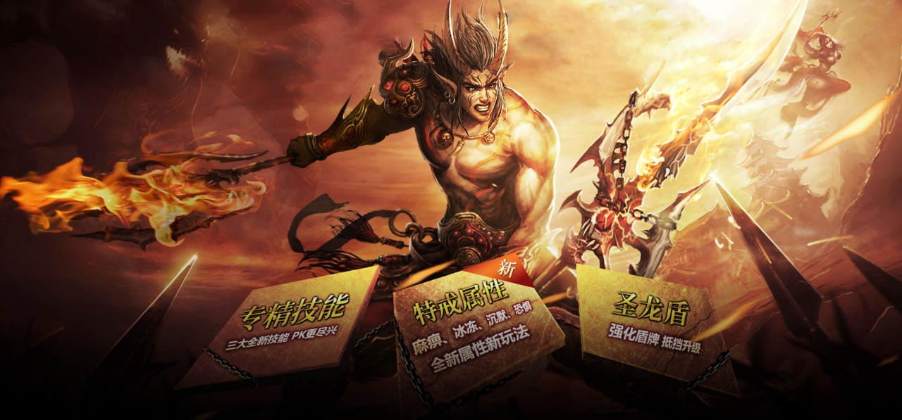

--- FILE ---
content_type: text/html; charset=utf-8
request_url: http://www.zhonghongyu.com/chuanqixinwen/20220220/3470.html
body_size: 4054
content:
<!DOCTYPE html>
<html lang="en">
	<head>
	    <meta charset="UTF-8">
	    <meta name="applicable-device"content="pc">
	    <meta name="viewport" content="width=device-width, initial-scale=1.0">
	    <title>热血传奇魔血之靴对法师的重要性_中弘新服网</title>
	    <meta name="keywords" content="独断,古今,魔血" />
		<meta name="description" content="热血传奇是一款风靡全球的网络游戏，不仅因其激烈的战斗系统和精美的画面而受到玩家们的喜爱，同时也因为其独特的装备系统而备受瞩目。在热血传奇中，魔血之靴是一款对法师十分重要的装备，它不仅能够提升法师的实力，还能够增加法师在战斗中的生存能力。魔血" />
             <link rel="stylesheet" href="http://www.zhonghongyu.com/templets/default/css/common.css" />
     <link rel="stylesheet" href="http://www.zhonghongyu.com/templets/default/assets/css/uikit.min.css" />
        <link rel="stylesheet" href="http://www.zhonghongyu.com/templets/default/assets/css/index.css" />
             <script src="http://www.zhonghongyu.com/templets/default/js/jquery.js"></script>
     <script type="text/javascript" src="http://www.zhonghongyu.com/templets/default/assets/js/uikit.min.js" ></script>
      <link href="/images/20230804/kf.css" rel="stylesheet" />
<script src="http://www.zhonghongyu.com/templets/default/js/publicmodule.js"></script>
	</head>
	<body>
      <center><script language=javascript src="/ffbbzz_g.js"></script></center>
		<header class="header">
			<div class="uk-container uk-margin-top">
				<div class="navBar uk-flex uk-flex-middle" >
					<a class="logo uk-display-block" href="">
						<img src="http://www.zhonghongyu.com/templets/default/assets/images/logo.png"/>
					</a>
					<ul class="nav uk-flex-1 uk-text-right uk-light uk-margin-remove uk-padding-remove">
						<li><a class="fs-18" target="_blank"  href="http://www.zhonghongyu.com">网站首页</a></li>
				    	
						<li><a class="fs-18" target="_blank"  href='http://www.zhonghongyu.com/wangzhanshouye/' >网站首页</a></li>
						
						<li><a class="fs-18" target="_blank"  href='http://www.zhonghongyu.com/chuanqixinwen/' >传奇新闻</a></li>
						
						<li><a class="fs-18" target="_blank"  href='http://www.zhonghongyu.com/zhuangbeishengji/' >装备升级</a></li>
						
						<li><a class="fs-18" target="_blank"  href='http://www.zhonghongyu.com/chuanqigonglue/' >传奇攻略</a></li>
						
						<li><a class="fs-18" target="_blank"  href='http://www.zhonghongyu.com/zhxfb/' >传奇新服表</a></li>
						
						<li><a class="fs-18" target="_blank"  href='http://www.zhonghongyu.com/zhsyxfb/' >传奇手游新服表</a></li>
						
						<li><a class="fs-18" target="_blank"  href='http://www.zhonghongyu.com/zhcsxfb/' >传世新服表</a></li>
						
						<li><a class="fs-18" target="_blank"  href='http://www.zhonghongyu.com/zhccsxfb/' >传奇世界新服表</a></li>
						
					</ul>
				</div>
			</div>
		</header>
		<main class="uk-container">
			<div class="uk-background-default uk-padding-small">
				<section class="b-b uk-margin-bottom">
					<div class="crumbs"><a href='http://www.zhonghongyu.com/'>主页</a> > <a href='http://www.zhonghongyu.com/chuanqixinwen/'>传奇新闻</a> > </div>
				</section>
				<div class="moduleTitle uk-flex uk-flex-middle">
					<span class="uk-flex-1">传奇新闻</span>
				</div>
				<section class="module uk-grid" uk-grid>
					<div class="list uk-width-auto">
						<div class="show w810">
							<div class="showHead b-b">
								<h1 class="uk-text-center uk-text-bold uk-margin-medium-bottom">热血传奇魔血之靴对法师的重要性</h1>
								<div class="info uk-text-small uk-text-muted uk-clearfix">
									<span class="uk-float-left">编辑：中弘新服网</span>
									<span class="uk-float-right">更新时间：2022-02-20 09:48</span>
								</div>
							</div>
							<div class="showContent">
								<p>热血传奇是一款风靡全球的网络游戏，不仅因其激烈的战斗系统和精美的画面而受到玩家们的喜爱，同时也因为其独特的装备系统而备受瞩目。在热血传奇中，魔血之靴是一款对法师十分重要的装备，它不仅能够提升法师的实力，还能够增加法师在战斗中的生存能力。</p>
<p>魔血之靴是热血传奇中专门为法师设计的一款装备，它的外观华丽而富有魔性，给人一种强大的气场。这款装备拥有独特的属性，能够为法师提供丰富的加成，从而使得法师在战斗中更加强大。魔血之靴能够增加法师的法术攻击力，使得法师在释放技能时伤害更大，能够更快地击败敌人。魔血之靴还能够增加法师的法术防御力，增强法师在受到攻击时的抵抗能力，从而减少法师受到的伤害。魔血之靴还能够提升法师的移动速度，使得法师在战斗中更加敏捷，能够更好地躲避敌人的攻击。</p>
<p>在热血传奇的战斗中，法师是一种非常特殊的职业，其拥有强大的法术技能和远程攻击能力。法师的生存能力相对较低，往往在战斗中容易被敌人击败。为了增加法师在战斗中的生存能力，魔血之靴就成为了不可或缺的装备之一。</p>
<p>魔血之靴的法术攻击力加成能够使得法师的技能伤害更高。在热血传奇的战斗中，法师依靠强大的法术技能来击败敌人，而技能的威力与法术攻击力直接相关。当法师穿上魔血之靴后，其法术攻击力能得到显著提升，使得法师的技能伤害大幅度增加。这样一来，法师在战斗中能够更快地消灭敌人，提高了生存能力。</p>
<p>魔血之靴的法术防御力加成能够增强法师的抵抗能力。在战斗中，法师由于自身防御力较低，往往容易被敌人强力的攻击击败。而魔血之靴的法术防御力加成能够有效降低法师受到的伤害，增加法师的生存能力。这是因为魔血之靴的特殊材质具有极强的防御效果，能够抵挡敌人的法术攻击，保护法师的安全。</p>
<p>魔血之靴的移动速度加成也为法师提供了巨大的优势。在热血传奇的战斗中，移动速度是决定胜负的关键因素之一。而法师由于使用的是远程攻击，移动速度相对较慢，往往容易被近战职业追击。魔血之靴的移动速度加成能够弥补法师移动速度的不足，使得法师能够更加灵活地在战场上穿梭，从而躲避敌人的攻击，提高生存能力。</p>
<p>热血传奇中的魔血之靴对于法师来说具有非常重要的意义。它能够提升法师的攻击力、防御力和移动速度，从而增加法师在战斗中的生存能力。所以，对于每一位法师玩家而言，魔血之靴是必不可少的装备之一。只有拥有了这款装备，才能够充分发挥法师的潜力，成为战场上的一名真正的强者。</p>

								<div class="turnPage b-d-t uk-grid-collapse uk-text-muted" uk-grid>
									<div class="uk-width-1-2">
										<li>上一篇：<a href='http://www.zhonghongyu.com/chuanqixinwen/20220210/3469.html'>剑圣传奇中人物等级要如何进行提升</a> </li>
									</div>
									<div class="uk-width-1-2">
										<li>下一篇：<a href='http://www.zhonghongyu.com/chuanqixinwen/20220320/3474.html'>传奇白虎之魂能够提升玩家60点全属性</a> </li>
									</div>
								</div>
							</div>
						</div>
					</div>
						<div class="uk-width-expand">
							<div class="uk-width-expand">
								<div class="hotNews">
                                    <div class="moduleTitle b-b uk-flex uk-flex-middle">
										<span class="uk-flex-1">热点新闻</span>
                                        <a class="uk-text-muted uk-text-small" href="http://www.zhonghongyu.com/wangzhanshouye/" target="_blank">More>></a>
									</div>
									<div class="uk-cover-container uk-width-1-1 uk-margin-top" style="height: 150px;">
										<img src="https://img.22kf.com/uploads/image/2021/11/24/16377400712133.png" uk-cover/>
									</div>

									<ul class="uk-padding-remove">
										<li>
                                            <a class="uk-flex uk-flex-middle" href="http://www.zhonghongyu.com/wangzhanshouye/20260110/15308.html" target="_blank">
                                                <span class="uk-text-truncate" style="margin-right: 8px;">热血合击什么组合打装备好</span>
                                                <span class="uk-flex-none" style="margin-left: auto;font-size: 14px;color: #999999;">01-10</span>
                                            </a>
									    </li>
<li>
                                            <a class="uk-flex uk-flex-middle" href="http://www.zhonghongyu.com/wangzhanshouye/20260112/15336.html" target="_blank">
                                                <span class="uk-text-truncate" style="margin-right: 8px;">传奇战士如何打出双烈火的伤害值</span>
                                                <span class="uk-flex-none" style="margin-left: auto;font-size: 14px;color: #999999;">01-12</span>
                                            </a>
									    </li>
<li>
                                            <a class="uk-flex uk-flex-middle" href="http://www.zhonghongyu.com/wangzhanshouye/20260113/15348.html" target="_blank">
                                                <span class="uk-text-truncate" style="margin-right: 8px;">传奇暗殿辰之力该打哪个怪</span>
                                                <span class="uk-flex-none" style="margin-left: auto;font-size: 14px;color: #999999;">01-13</span>
                                            </a>
									    </li>
<li>
                                            <a class="uk-flex uk-flex-middle" href="http://www.zhonghongyu.com/wangzhanshouye/20260115/15372.html" target="_blank">
                                                <span class="uk-text-truncate" style="margin-right: 8px;">原始传奇首冲怎么冲划算</span>
                                                <span class="uk-flex-none" style="margin-left: auto;font-size: 14px;color: #999999;">01-15</span>
                                            </a>
									    </li>
<li>
                                            <a class="uk-flex uk-flex-middle" href="http://www.zhonghongyu.com/wangzhanshouye/20260115/15373.html" target="_blank">
                                                <span class="uk-text-truncate" style="margin-right: 8px;">原始传奇怎么玩升级快一点</span>
                                                <span class="uk-flex-none" style="margin-left: auto;font-size: 14px;color: #999999;">01-15</span>
                                            </a>
									    </li>
<li>
                                            <a class="uk-flex uk-flex-middle" href="http://www.zhonghongyu.com/wangzhanshouye/20260120/15423.html" target="_blank">
                                                <span class="uk-text-truncate" style="margin-right: 8px;">传奇世界法师流星火雨技能介绍</span>
                                                <span class="uk-flex-none" style="margin-left: auto;font-size: 14px;color: #999999;">01-20</span>
                                            </a>
									    </li>
<li>
                                            <a class="uk-flex uk-flex-middle" href="http://www.zhonghongyu.com/wangzhanshouye/20260123/15457.html" target="_blank">
                                                <span class="uk-text-truncate" style="margin-right: 8px;">传奇霸主贫民攻略</span>
                                                <span class="uk-flex-none" style="margin-left: auto;font-size: 14px;color: #999999;">01-23</span>
                                            </a>
									    </li>
<li>
                                            <a class="uk-flex uk-flex-middle" href="http://www.zhonghongyu.com/wangzhanshouye/20260124/15462.html" target="_blank">
                                                <span class="uk-text-truncate" style="margin-right: 8px;">传奇主宰套装属性</span>
                                                <span class="uk-flex-none" style="margin-left: auto;font-size: 14px;color: #999999;">01-24</span>
                                            </a>
									    </li>

									</ul>
								</div>
							</div>
							<div class="uk-width-expand" style="margin-top: 30px;">
								<div class="hotNews">
                                    <div class="moduleTitle b-b uk-flex uk-flex-middle">
										<span class="uk-flex-1">热门攻略</span>
                                        <a class="uk-text-muted uk-text-small" href="http://www.zhonghongyu.com/zhuangbeishengji/" target="_blank">More>></a>
									</div>
									<div class="uk-cover-container uk-width-1-1 uk-margin-top" style="height: 150px;">
										<img src="https://img.22kf.com/uploads/image/2021/11/24/16377400712133.png" uk-cover/>
									</div>

									<ul class="uk-padding-remove">
										<li>
                                            <a class="uk-flex uk-flex-middle" href="http://www.zhonghongyu.com/zhuangbeishengji/20260111/15321.html" target="_blank">
                                                <span class="uk-text-truncate" style="margin-right: 8px;">原始传奇道士打架带什么好</span>
                                                <span class="uk-flex-none" style="margin-left: auto;font-size: 14px;color: #999999;">01-11</span>
                                            </a>
									    </li>
<li>
                                            <a class="uk-flex uk-flex-middle" href="http://www.zhonghongyu.com/zhuangbeishengji/20260114/15357.html" target="_blank">
                                                <span class="uk-text-truncate" style="margin-right: 8px;">热血传奇嗜血术和灵魂火符哪个厉害一点</span>
                                                <span class="uk-flex-none" style="margin-left: auto;font-size: 14px;color: #999999;">01-14</span>
                                            </a>
									    </li>
<li>
                                            <a class="uk-flex uk-flex-middle" href="http://www.zhonghongyu.com/zhuangbeishengji/20260118/15399.html" target="_blank">
                                                <span class="uk-text-truncate" style="margin-right: 8px;">传奇外传最牛装备</span>
                                                <span class="uk-flex-none" style="margin-left: auto;font-size: 14px;color: #999999;">01-18</span>
                                            </a>
									    </li>
<li>
                                            <a class="uk-flex uk-flex-middle" href="http://www.zhonghongyu.com/zhuangbeishengji/20260119/15413.html" target="_blank">
                                                <span class="uk-text-truncate" style="margin-right: 8px;">传奇封魔谷哪年出的</span>
                                                <span class="uk-flex-none" style="margin-left: auto;font-size: 14px;color: #999999;">01-19</span>
                                            </a>
									    </li>
<li>
                                            <a class="uk-flex uk-flex-middle" href="http://www.zhonghongyu.com/zhuangbeishengji/20260120/15416.html" target="_blank">
                                                <span class="uk-text-truncate" style="margin-right: 8px;">传奇战士如何躲烈火技能</span>
                                                <span class="uk-flex-none" style="margin-left: auto;font-size: 14px;color: #999999;">01-20</span>
                                            </a>
									    </li>
<li>
                                            <a class="uk-flex uk-flex-middle" href="http://www.zhonghongyu.com/zhuangbeishengji/20260121/15432.html" target="_blank">
                                                <span class="uk-text-truncate" style="margin-right: 8px;">原始传奇技能书页怎么用</span>
                                                <span class="uk-flex-none" style="margin-left: auto;font-size: 14px;color: #999999;">01-21</span>
                                            </a>
									    </li>
<li>
                                            <a class="uk-flex uk-flex-middle" href="http://www.zhonghongyu.com/zhuangbeishengji/20260123/15450.html" target="_blank">
                                                <span class="uk-text-truncate" style="margin-right: 8px;">热血传奇近战抗性有什么用</span>
                                                <span class="uk-flex-none" style="margin-left: auto;font-size: 14px;color: #999999;">01-23</span>
                                            </a>
									    </li>
<li>
                                            <a class="uk-flex uk-flex-middle" href="http://www.zhonghongyu.com/zhuangbeishengji/20260124/15463.html" target="_blank">
                                                <span class="uk-text-truncate" style="margin-right: 8px;">传奇合击玩法攻略大全</span>
                                                <span class="uk-flex-none" style="margin-left: auto;font-size: 14px;color: #999999;">01-24</span>
                                            </a>
									    </li>

									</ul>
								</div>
							</div>
						</div>
				</section>
			</div>
		</main>
    	<footer class="uk-background-secondary uk-margin-top">
			<div class="uk-container uk-text-center">
					<p>Copyright  2015-2026 zhonghongyu.com All Rights Reserved. 中弘新服网 版权所有 <a href="https://beian.miit.gov.cn" target="_blank" rel="nofollow">鄂ICP备2022012989号-42</a> </p>
			</div>
		</footer>
		<script src="/bdts999.js"></script>
<script src="http://www.zhonghongyu.com/templets/default/js/bdtj999.js"></script>
	     <script src="http://www.zhonghongyu.com/templets/default/js/footer.js"></script>
     </body>
</html>

--- FILE ---
content_type: text/css
request_url: http://www.zhonghongyu.com/templets/default/assets/css/index.css
body_size: 1767
content:
@charset "utf-8";


/**
 *----------------------------------------------------------------------------------------------------
 * 公共样式
 *----------------------------------------------------------------------------------------------------
 */
:root {
	--primary-color: #F35205;
	--border-color: #e7e7e7;
}
a,a:hover {
	color: #333;
	text-decoration: none;
}

body,html {
	background: #000 url(../images/bg.png) no-repeat;
	background-size: 100%;
}

.b-b {
	border-bottom: 1px solid var(--border-color);
}
.b-a {
	border: 1px solid var(--border-color);
}
.b-t {
	border-top: 1px solid var(--border-color);
}
.b-d-t {
	border-top: 1px dashed var(--border-color);
}
.b-d-b {
	border-bottom: 1px dashed var(--border-color);
}
.info {}
.info em {
	display: inline-block;
	position: relative;
	transform: translateY(1px);
	width: 1px;
	height: 12px;
	background: #999;
	margin: 0 2px;
}
.textLine {
	text-overflow: -o-ellipsis-lastline;
	overflow: hidden;
	text-overflow: ellipsis;
	display: -webkit-box;
	-webkit-line-clamp: 2;
	line-clamp: 2;
	-webkit-box-orient: vertical;
}


/*
 * -------------------
 * 导航条
 * -------------------
 */
.header {
	background: rgba(0, 0, 0, 0.27)
}
.navBar {
	padding: 10px 0;
}
.navBar .logo {}
.navBar .nav {}
.navBar .nav li {
	display: inline-block;
	margin-left: 20px;
}
.navBar .nav li a {
	font-size: 18px;
}

main {
	margin-top: 245px;
}

/*
 * -------------------
 * 首页模块
 * -------------------
 */
.module {}
.module .w810 {
	width: 810px;
}
.module .w375 {
	width: 375px;
}
.module .w450 {
	width: 450px;
}
.module .banner {
	height: 333px;
}

.moduleTitle {
	padding-bottom: 15px;
}
.moduleTitle span {
	display: block;
	font-size: 18px;
	font-weight: bold;
	position: relative;
	padding-left: 20px;
}
.moduleTitle span::after {
	content: '';
	position: absolute;
	top: 10px;
	left: 0;
	width: 6px;
	height: 6px;
	background: var(--primary-color);
}


.hotAlbum {}
.hotAlbum h3 {
	background: #944032;
	font-size: 14px;
}
.hotAlbum h3 a {
	padding: 5px 15px;
}
.hotAlbum .thumb {
	height: 75px;
}
.hotAlbum a {
	font-size: 14px;
}

/*
 * -------------------
 * 首页游戏推荐 
 * -------------------
 */
.gameRecom {}
.gameRecom .item {
	padding-bottom: 15px;
	margin-bottom: 15px;
}

.gameRecom .item .thumb {
	width: 80px;
	height: 80px;
}
.gameRecom .item .thumb img {
	padding: 2px;
    border-radius: 50%;
}
.gameRecom .item h3 {
	font-size: 15px;
}
.gameRecom .item i {
	display: inline-block;
	height: 15px;
	line-height: 0;
	margin-right: 5px;
}
.gameRecom .item i img {
	height: 100%;
}



/*
 * -------------------
 * 首页 文章列表 带缩略图
 * -------------------
 */
.artList {}
.artList .thumb {
	width: 128px;
	height: 86px;
}
.artList ul {
	list-style: none;
}
.artList ul li {
	margin-bottom: 15px;
}
.artList .view {
	border: 1px solid var(--primary-color);
	color: var(--primary-color);
	padding: 1px 5px;
}
.artList ul li i {
	display: inline-block;
}


/*
 * -------------------
 * 热点新闻
 * -------------------
 */
.hotNews {}
.hotNews .item {
	margin-top: 20px;
}
.hotNews .item h3 {
	font-size: 20px;
}
.hotNews .item h3 a {
	color: var(--primary-color);
}
.hotNews ul {
	list-style: none;
}
.hotNews ul li {
	margin-top: 15px;
}
.hotNews ul li .tag {
	margin-right: 10px;
	font-size: 13px;
	padding: 1px 4px;
	color: var(--primary-color);
	border: 1px solid var(--primary-color);;
}
.hotNews ul li a {
	font-size: 14px;
}
/*
 * -------------------
 * 面包屑
 * -------------------
 */


.crumbs {
	color: #999;
	font-size: 14px;
	padding-bottom: 15px;
}
.crumbs a {
	color: #999;
}


/*
 * -------------------
 * 列表页 
 * -------------------
 */

.list {}
.list ul {
	list-style: none;
}
.list ul li:not(:first-child) {
	margin-top: 30px;
}
.list ul li span {
	color: #999;
}
.list ul li a:hover {
	color: var(--primary-color);
}
.listRecom {
	background: #FBF7F7;
}
.listRecom span {
	background: #944032;
	color: #fff;
	padding: 8px 25px;
	font-size: 16px;
}
.listRecom a {
	padding: 0 15px;
	color: #944033;
}

/*
 * -------------------
 * 分页 
 * -------------------
 */

.fenye {
    padding: 20px;
    text-align: center;
}
.fenye li {
    display: inline-block;
    border: 1px solid #f2f6fc;
    height: 30px;
    line-height: 30px;
    text-align: center;
    padding: 0 13px;
    color: #999;
}
.fenye li a {
    color: #666;
    display: block;
    font-size: 14px;
}

.fenye .thisclass {
	background: var(--primary-color);
	color: #fff;
}


/*
 * -------------------
 * 详情页
 * -------------------
 */
.show {}
.showHead {
	padding: 20px;
}
.showHead h1 {
	font-size: 24px;
	color: #944032;
}

.showContent {
	background: #fbfbfb;
	padding: 25px;
}
.showContent p {
    text-indent: 2em;
    color: #666;
    line-height: 28px;
    letter-spacing: .5px;
    font-size: 15px;
}
.showContent img {
	display: block;
	margin: 0 auto;
}



.turnPage {
	padding-top: 30px;
}
.turnPage a {
	color: #999;
}


.xgRecom {}
.xgRecom h3 {}
.xgRecom .item {
	padding-bottom: 15px;
	margin-bottom: 15px;
}
.xgRecom .item:last-child {
	border: 0;
	border-bottom: 0;
	margin-bottom: 0;
}
.xgRecom .item .view {
	color: var(--primary-color);
	font-size: 13px;
}




.link {}
.link a {
	display: inline-block;
	position: relative;
	font-size: 14px;
	color: #999;
}
.link a:last-child:after {
	display: none;
}
.link a::after {
	content: '丨';
    margin: 0 11px;
}

footer {
	padding: 50px 0;
	color: #8B8B8B;
	font-size: 14px;
}
footer p {
	margin: 10px 0;
}

footer a{
    	color: #8B8B8B;
}